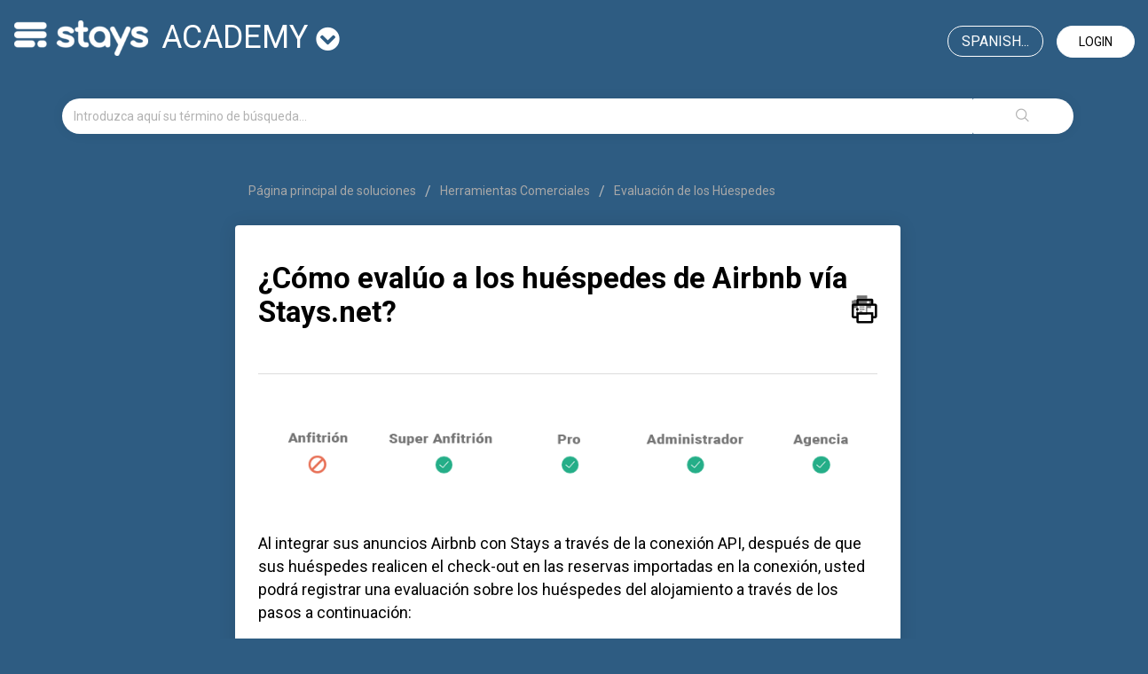

--- FILE ---
content_type: text/html; charset=utf-8
request_url: https://academy.stays.net/es-LA/support/solutions/articles/36000355913--c%C3%B3mo-eval%C3%BAo-a-los-hu%C3%A9spedes-de-airbnb-v%C3%ADa-stays-net-
body_size: 9645
content:
<!DOCTYPE html>
       
        <!--[if lt IE 7]><html class="no-js ie6 dew-dsm-theme " lang="es-LA" dir="ltr" data-date-format="non_us"><![endif]-->       
        <!--[if IE 7]><html class="no-js ie7 dew-dsm-theme " lang="es-LA" dir="ltr" data-date-format="non_us"><![endif]-->       
        <!--[if IE 8]><html class="no-js ie8 dew-dsm-theme " lang="es-LA" dir="ltr" data-date-format="non_us"><![endif]-->       
        <!--[if IE 9]><html class="no-js ie9 dew-dsm-theme " lang="es-LA" dir="ltr" data-date-format="non_us"><![endif]-->       
        <!--[if IE 10]><html class="no-js ie10 dew-dsm-theme " lang="es-LA" dir="ltr" data-date-format="non_us"><![endif]-->       
        <!--[if (gt IE 10)|!(IE)]><!--><html class="no-js  dew-dsm-theme " lang="es-LA" dir="ltr" data-date-format="non_us"><!--<![endif]-->
	<head>
		
		<!-- Title for the page -->
<title> ¿Cómo evalúo a los huéspedes de Airbnb vía Stays.net? : academy</title>
<!--<title> ¿Cómo evalúo a los huéspedes de Airbnb vía Stays.net? : academy</title>-->

<!-- Meta information -->

      <meta charset="utf-8" />
      <meta http-equiv="X-UA-Compatible" content="IE=edge,chrome=1" />
      <meta name="description" content= "¡Aprenda a registrar los comentarios de los huéspedes de Airbnb en las reservas importadas en su Stays.net sin tener que abrir nuevas páginas o salir de su sistema!" />
      <meta name="author" content= "" />
       <meta property="og:title" content="¿Cómo evalúo a los huéspedes de Airbnb vía Stays.net?" />  <meta property="og:url" content="https://academy.stays.net/es-LA/support/solutions/articles/36000355913--c%C3%B3mo-eval%C3%BAo-a-los-hu%C3%A9spedes-de-airbnb-v%C3%ADa-stays-net-" />  <meta property="og:description" content="   Al integrar sus anuncios Airbnb con Stays a través de la conexión API, después de que sus huéspedes realicen el check-out en las reservas importadas en la conexión, usted podrá registrar una evaluación sobre los huéspedes del alojamiento a trav..." />  <meta property="og:image" content="https://s3.amazonaws.com/cdn.freshdesk.com/data/helpdesk/attachments/production/36205879556/logo/npMmCEA2oOH-J4MEHAENIgYNK6mbjT1hFw.png?X-Amz-Algorithm=AWS4-HMAC-SHA256&amp;amp;X-Amz-Credential=AKIAS6FNSMY2XLZULJPI%2F20260119%2Fus-east-1%2Fs3%2Faws4_request&amp;amp;X-Amz-Date=20260119T070839Z&amp;amp;X-Amz-Expires=604800&amp;amp;X-Amz-SignedHeaders=host&amp;amp;X-Amz-Signature=aa1d36bf61e69da52d0c6f5b8061a676a748aa20f0bcc94eb8a68e555dd10bf9" />  <meta property="og:site_name" content="academy" />  <meta property="og:type" content="article" />  <meta name="twitter:title" content="¿Cómo evalúo a los huéspedes de Airbnb vía Stays.net?" />  <meta name="twitter:url" content="https://academy.stays.net/es-LA/support/solutions/articles/36000355913--c%C3%B3mo-eval%C3%BAo-a-los-hu%C3%A9spedes-de-airbnb-v%C3%ADa-stays-net-" />  <meta name="twitter:description" content="   Al integrar sus anuncios Airbnb con Stays a través de la conexión API, después de que sus huéspedes realicen el check-out en las reservas importadas en la conexión, usted podrá registrar una evaluación sobre los huéspedes del alojamiento a trav..." />  <meta name="twitter:image" content="https://s3.amazonaws.com/cdn.freshdesk.com/data/helpdesk/attachments/production/36205879556/logo/npMmCEA2oOH-J4MEHAENIgYNK6mbjT1hFw.png?X-Amz-Algorithm=AWS4-HMAC-SHA256&amp;amp;X-Amz-Credential=AKIAS6FNSMY2XLZULJPI%2F20260119%2Fus-east-1%2Fs3%2Faws4_request&amp;amp;X-Amz-Date=20260119T070839Z&amp;amp;X-Amz-Expires=604800&amp;amp;X-Amz-SignedHeaders=host&amp;amp;X-Amz-Signature=aa1d36bf61e69da52d0c6f5b8061a676a748aa20f0bcc94eb8a68e555dd10bf9" />  <meta name="twitter:card" content="summary" />  <meta name="keywords" content="evaluaciones, huéspedes, políticas, airbnb, reglas" />  <link rel="canonical" href="https://academy.stays.net/es-LA/support/solutions/articles/36000355913--c%C3%B3mo-eval%C3%BAo-a-los-hu%C3%A9spedes-de-airbnb-v%C3%ADa-stays-net-" />  <link rel='alternate' hreflang="en" href="https://academy.stays.net/en/support/solutions/articles/36000355913-how-to-review-airbnb-guests-through-stays-net-"/>  <link rel='alternate' hreflang="es-LA" href="https://academy.stays.net/es-LA/support/solutions/articles/36000355913--c%C3%B3mo-eval%C3%BAo-a-los-hu%C3%A9spedes-de-airbnb-v%C3%ADa-stays-net-"/>  <link rel='alternate' hreflang="pt-BR" href="https://academy.stays.net/pt-BR/support/solutions/articles/36000355913-como-avaliar-os-h%C3%B3spedes-airbnb-via-stays-net-"/> 

<!-- Responsive setting -->
<link rel="apple-touch-icon" href="/assets/misc/favicon.ico?702017" />
        <link rel="apple-touch-icon" sizes="72x72" href="/assets/misc/favicon.ico?702017" />
        <link rel="apple-touch-icon" sizes="114x114" href="/assets/misc/favicon.ico?702017" />
        <link rel="apple-touch-icon" sizes="144x144" href="/assets/misc/favicon.ico?702017" />
        <meta name="viewport" content="width=device-width, initial-scale=1.0, maximum-scale=5.0, user-scalable=yes" /> 

<meta name="google-site-verification" content="xNckuYN4SXECLOjxRgqUkpTPyuIKQln3yHCFdtm3MXo" />


<!-- Latest compiled and minified CSS -->
<link rel="stylesheet" href="https://stackpath.bootstrapcdn.com/bootstrap/3.4.1/css/bootstrap.min.css" integrity="sha384-HSMxcRTRxnN+Bdg0JdbxYKrThecOKuH5zCYotlSAcp1+c8xmyTe9GYg1l9a69psu" crossorigin="anonymous">

<link rel="stylesheet" href="https://use.fontawesome.com/releases/v5.7.2/css/all.css" integrity="sha384-fnmOCqbTlWIlj8LyTjo7mOUStjsKC4pOpQbqyi7RrhN7udi9RwhKkMHpvLbHG9Sr" crossorigin="anonymous">
<!-- Latest compiled and minified JavaScript -->
<script src="https://stackpath.bootstrapcdn.com/bootstrap/3.4.1/js/bootstrap.min.js" integrity="sha384-aJ21OjlMXNL5UyIl/XNwTMqvzeRMZH2w8c5cRVpzpU8Y5bApTppSuUkhZXN0VxHd" crossorigin="anonymous"></script>
		
		<!-- Adding meta tag for CSRF token -->
		<meta name="csrf-param" content="authenticity_token" />
<meta name="csrf-token" content="H1i70Bk0zHrVM0BHpLpKzrWXNdVYGaYBfGkq7q2Sc26OQ5JZelr9+tHVp7YMutrPyXuSnUxsyEheXpngkTiD4A==" />
		<!-- End meta tag for CSRF token -->
		
		<!-- Fav icon for portal -->
		<link rel='shortcut icon' href='/assets/misc/favicon.ico?702017' />

		<!-- Base stylesheet -->
 
		<link rel="stylesheet" media="print" href="https://assets7.freshdesk.com/assets/cdn/portal_print-6e04b27f27ab27faab81f917d275d593fa892ce13150854024baaf983b3f4326.css" />
	  		<link rel="stylesheet" media="screen" href="https://assets9.freshdesk.com/assets/cdn/falcon_portal_utils-a58414d6bc8bc6ca4d78f5b3f76522e4970de435e68a5a2fedcda0db58f21600.css" />	

		
		<!-- Theme stylesheet -->

		<link href="/support/theme.css?v=4&amp;d=1726768217" media="screen" rel="stylesheet" type="text/css">

		<!-- Google font url if present -->
		<link href='https://fonts.googleapis.com/css?family=Roboto:regular,italic,500,700,700italic' rel='stylesheet' type='text/css' nonce='JaHz9oInejzcLgGRXEnWnQ=='>

		<!-- Including default portal based script framework at the top -->
		<script src="https://assets7.freshdesk.com/assets/cdn/portal_head_v2-d07ff5985065d4b2f2826fdbbaef7df41eb75e17b915635bf0413a6bc12fd7b7.js"></script>
		<!-- Including syntexhighlighter for portal -->
		<script src="https://assets7.freshdesk.com/assets/cdn/prism-841b9ba9ca7f9e1bc3cdfdd4583524f65913717a3ab77714a45dd2921531a402.js"></script>

		    <!-- Google tag (gtag.js) -->
	<script async src='https://www.googletagmanager.com/gtag/js?id=G-9Y1K63CC9J' nonce="JaHz9oInejzcLgGRXEnWnQ=="></script>
	<script nonce="JaHz9oInejzcLgGRXEnWnQ==">
	  window.dataLayer = window.dataLayer || [];
	  function gtag(){dataLayer.push(arguments);}
	  gtag('js', new Date());
	  gtag('config', 'G-9Y1K63CC9J');
	</script>


		<!-- Access portal settings information via javascript -->
		 <script type="text/javascript">     var portal = {"language":"pt-BR","name":"academy","contact_info":"","current_page_name":"article_view","current_tab":"solutions","vault_service":{"url":"https://vault-service.freshworks.com/data","max_try":2,"product_name":"fd"},"current_account_id":806316,"preferences":{"bg_color":"#ffffff","header_color":"#ffffff","help_center_color":"#f6f6f6","footer_color":"#2e5c82","tab_color":"#ffffff","tab_hover_color":"#006a93","btn_background":"#f3f5f7","btn_primary_background":"#00b9ea","base_font":"Roboto","text_color":"#000000","headings_font":"Roboto","headings_color":"#000000","link_color":"#000000","link_color_hover":"#00b9ea","input_focus_ring_color":"#00b9ea","non_responsive":"false","personalized_articles":true},"image_placeholders":{"spacer":"https://assets9.freshdesk.com/assets/misc/spacer.gif","profile_thumb":"https://assets5.freshdesk.com/assets/misc/profile_blank_thumb-4a7b26415585aebbd79863bd5497100b1ea52bab8df8db7a1aecae4da879fd96.jpg","profile_medium":"https://assets5.freshdesk.com/assets/misc/profile_blank_medium-1dfbfbae68bb67de0258044a99f62e94144f1cc34efeea73e3fb85fe51bc1a2c.jpg"},"falcon_portal_theme":true,"current_object_id":36000355913};     var attachment_size = 20;     var blocked_extensions = "";     var allowed_extensions = "";     var store = { 
        ticket: {},
        portalLaunchParty: {} };    store.portalLaunchParty.ticketFragmentsEnabled = false;    store.pod = "us-east-1";    store.region = "US"; </script> 


			
	</head>
	<body>
            	
		
		
		
<!-- Google Tag Manager -->
<script>(function(w,d,s,l,i){w[l]=w[l]||[];w[l].push({'gtm.start':
new Date().getTime(),event:'gtm.js'});var f=d.getElementsByTagName(s)[0],
j=d.createElement(s),dl=l!='dataLayer'?'&l='+l:'';j.async=true;j.src=
'https://www.googletagmanager.com/gtm.js?id='+i+dl;f.parentNode.insertBefore(j,f);
})(window,document,'script','dataLayer','GTM-TQS8LC');</script>
<!-- End Google Tag Manager -->
<header>  
  <nav class="navbar navbar-default" style="background: transparent;border: 0; margin-bottom:0;">
<div id="google_translate_element"></div>
<script type="text/javascript">
function googleTranslateElementInit() {
	new google.translate.TranslateElement({pageLanguage: 'en', layout: google.translate.TranslateElement.InlineLayout.HORIZONTAL, multilanguagePage: true}, 'google_translate_element');
}

</script>

    <!-- Collect the nav links, forms, and other content for toggling -->
    <div class="navbar" id="bs-example-navbar-collapse-1">
      <div class="row">
        <div class="col-xs-12 col-md-6">
             <a class="navbar-brand" href="https://onboarding.stays.net/es-LA/support/home">
              <img style="width: auto;
              filter: brightness(0) invert(1);
              margin-top: 7px;
              margin-right: 15px;" 
               src="https://i.imgur.com/8HGHdmx.png" 
               alt="Logo">
          	</a>
			<div class="dropdown" id="portal-toggle">
              <a href="#" class="dropdown-toggle" data-toggle="dropdown" role="button" aria-haspopup="true" aria-expanded="false">academy <i class="fa fa-chevron-circle-down" style="font-size: 27px;"></i></a>
              <ul class="dropdown-menu">
                <li><a href="https://onboarding.stays.net/es-LA/support/home">onboarding</a></li>
                <li><a href="https://academy.stays.net/es-LA/support/home">academy</a></li>
                <li><a href="https://family.stays.net/es-LA/support/home">family</a></li>
              </ul>
          </div>
        </div>
        
      	<div class="col-xs-12 col-md-6 text-right">
          
        
          <a href="/es-LA/support/login" class="login">Login</a>
        
          
          <div class="banner-language-selector pull-right" data-tabs="tabs"
                data-toggle='tooltip' data-placement="bottom" title="Spanish (Latin America)"><ul class="language-options" role="tablist"><li class="dropdown"><h5 class="dropdown-toggle" data-toggle="dropdown"><span>Spanish...</span><span class="caret"></span></h5><ul class="dropdown-menu " role="menu" aria-labelledby="dropdownMenu"><li><a class="" tabindex="-1" href="/pt-BR/support/solutions/articles/36000355913-como-avaliar-os-h%C3%B3spedes-airbnb-via-stays-net-">Portuguese (BR)</a></li><li><a class="" tabindex="-1" href="/en/support/solutions/articles/36000355913-how-to-review-airbnb-guests-through-stays-net-">English</a></li><li><a class="active" tabindex="-1" href="/es-LA/support/solutions/articles/36000355913--c%C3%B3mo-eval%C3%BAo-a-los-hu%C3%A9spedes-de-airbnb-v%C3%ADa-stays-net-"><span class='icon-dd-tick-dark'></span>Spanish (Latin America) </a></li></ul></li></ul></div>

      </div>
    </div>
    </div><!-- /.navbar-collapse -->
  </div><!-- /.container-fluid -->
</nav>
  
  
  

  <!-- Search and page links for the page -->


	<div class="container">
		<div class="row">
			<div class="col-sm-12">
				<form class="hc-search-form print--remove" autocomplete="off" action="/es-LA/support/search/solutions" id="hc-search-form" data-csrf-ignore="true">
	<div class="hc-search-input">
	<label for="support-search-input" class="hide">Introduzca aquí su término de búsqueda...</label>
		<input placeholder="Introduzca aquí su término de búsqueda..." type="text"
			name="term" class="special" value=""
            rel="page-search" data-max-matches="10" id="support-search-input">
	</div>
	<div class="hc-search-button">
		<button class="btn btn-primary" aria-label="Buscar" type="submit" autocomplete="off">
			<i class="mobile-icon-search hide-tablet"></i>
			<span class="hide-in-mobile">
				Buscar
			</span>
		</button>
	</div>
</form>
			</div>
		</div>
          <div class="hidden hc-nav ">
			 <nav>  </nav>
		</div>
	</div>



</header>

<!-- Google Tag Manager (noscript) -->
<noscript><iframe src="https://www.googletagmanager.com/ns.html?id=GTM-TQS8LC"
height="0" width="0" style="display:none;visibility:hidden"></iframe></noscript>
<!-- End Google Tag Manager (noscript) -->

<!-- Search and page links for the page -->
	




<div class="container">
	
	
	

	<!-- Notification Messages -->
	 <div class="alert alert-with-close notice hide" id="noticeajax"></div> 

	
		
		<div class="row">
  <div class="col-sm-8 col-sm-offset-2">
	<div class="breadcrumb">
		<a href="/es-LA/support/solutions"> Página principal de soluciones </a>
		<a href="/es-LA/support/solutions/36000006130">Herramientas Comerciales</a>
		<a href="/es-LA/support/solutions/folders/36000214227">Evaluación de los Húespedes</a>
	</div>
  </div>
</div>
<div class="row">
<div class="col-sm-8 col-sm-offset-2 min-height-on-desktop fc-article-show" id="article-show-36000355913">
<div class="panel panel-default">
  <div class="panel-body">
	<b class="page-stamp page-stamp-article">
		<b class="icon-page-article"></b>
	</b>

	<h2 class="heading">¿Cómo evalúo a los huéspedes de Airbnb vía Stays.net?
		<a href="javascript:print();" class="icon-print solution-print-icon" title="Imprimir este artículo"></a>
	</h2>
    
	
	<p class="hidden">Fecha de modificación: Mié., 23 Feb., 2022 a las  8:37 P. M.</p>
	<hr />
	

	<article class="article-body" id="article-body" rel="image-enlarge">
		<p><img src="https://s3.amazonaws.com/cdn.freshdesk.com/data/helpdesk/attachments/production/36117600665/original/yja6djBOuGb_XKBMzW0sj8Tm0PEX6L2fEg.png?1645656801" style="width: auto;" class="fr-fil fr-dib" data-id="36117600665" data-attachment="[object Object]"></p><p dir="ltr">Al integrar sus anuncios Airbnb con Stays a través de la conexión API, después de que sus huéspedes realicen el check-out en las reservas importadas en la conexión, usted podrá registrar una evaluación sobre los huéspedes del alojamiento a través de los pasos a continuación:</p><ol><li dir="ltr"><strong dir="ltr"><a dir="ltr" href="https://academy.stays.net/es-LA/support/solutions/articles/36000113189--c%C3%B3mo-acceder-a-la-p%C3%A1gina-de-una-reserva-" rel="noopener noreferrer" target="_blank">Acceda a la Página da la Reserva</a></strong>;</li><li dir="ltr">Localice la sección <strong>Evaluaciones</strong> y haga clic en el icono del "bolígrafo" para editar;</li><li dir="ltr">En la parte superior de la pantalla, elija la opción <strong dir="ltr">Evaluaciones anfitrión &gt;&gt; huéspedes</strong>;</li><li dir="ltr">Rellene las informaciones según las instrucciones de la pantalla;</li><li dir="ltr">Haga clic en [Enviar].<br><img src="https://s3.amazonaws.com/cdn.freshdesk.com/data/helpdesk/attachments/production/36117602374/original/9gvuUbfy8GdbvXi4O084N8AKm2IjD353sA.gif?1645659109" style="width: 545px;" class="fr-fil fr-dib" data-id="36117602374" data-attachment="[object Object]"></li></ol><pre class="fd-callout fd-callout--note" dir="ltr">¡Usted podrá enviar una evaluación sobre los huéspedes hasta <strong dir="ltr">14 días después de la salida</strong> y, una vez que haya enviado la evaluación, ya no podrá editar el contenido!</pre><hr><p dir="ltr">Aunque el uso está destinado a las reservas de Airbnb, si desea consultar el historial de los huéspedes en su Stays.net, guardaremos todas las evaluaciones del anfitrión en el menú <strong dir="ltr">[Central de Reservas &gt; Evaluaciones del Anfitrión]</strong> y usted podrá filtrar por huéspedes según el ejemplo siguiente:</p><p><img src="https://s3.amazonaws.com/cdn.freshdesk.com/data/helpdesk/attachments/production/36117602383/original/KBhiuYRVHd1Wqjgek2FSyL_-dEKLfXCKoA.gif?1645659126" style="width: 615px;" class="fr-fil fr-dib" data-id="36117602383" data-attachment="[object Object]"></p><hr><p dir="ltr">Ahora que ya sabe sobre el tema, ¡vea más artículos relacionados!</p><table class="fr-no-borders" style="width: 100%;"><tbody><tr><td dir="ltr" style="width: 50%; text-align: center;"><a class="btn btn-primary" href="https://academy.stays.net/es-LA/support/solutions/articles/36000355903-faq-c%C3%B3mo-funciona-la-integraci%C3%B3n-de-stays-net-con-las-evaluaciones-de-airbnb-"><strong>&lt;&lt; VOLVER PARA FAQ</strong></a></td><td dir="ltr" style="width: 50%; text-align: center;"><a class="btn btn-primary" href="https://www.airbnb.es/help/article/2673/pol%C3%ADtica-de-evaluaciones-de-airbnb" rel="noopener noreferrer" target="_blank"><strong>DIRECTRICES AIRBNB &gt;&gt;</strong></a></td></tr></tbody></table>
	</article>

	<hr />	
		

		<p class="article-vote" id="voting-container" 
											data-user-id="" 
											data-article-id="36000355913"
											data-language="es-LA">
										¿Le resultó útil?<span data-href="/es-LA/support/solutions/articles/36000355913/thumbs_up" class="vote-up a-link" id="article_thumbs_up" 
									data-remote="true" data-method="put" data-update="#voting-container" 
									data-user-id=""
									data-article-id="36000355913"
									data-language="es-LA"
									data-update-with-message="Nos alegra haber podido ayudarte. Gracias por los comentarios.">
								Sí</span><span class="vote-down-container"><span data-href="/es-LA/support/solutions/articles/36000355913/thumbs_down" class="vote-down a-link" id="article_thumbs_down" 
									data-remote="true" data-method="put" data-update="#vote-feedback-form" 
									data-user-id=""
									data-article-id="36000355913"
									data-language="es-LA"
									data-hide-dom="#voting-container" data-show-dom="#vote-feedback-container">
								No</span></span></p><a class="hide a-link" id="vote-feedback-form-link" data-hide-dom="#vote-feedback-form-link" data-show-dom="#vote-feedback-container">Enviar comentarios</a><div id="vote-feedback-container"class="hide">	<div class="lead">Lamentamos no haberle podido ayudar más. Sus comentarios nos ayudarían a mejorar este artículo.</div>	<div id="vote-feedback-form">		<div class="sloading loading-small loading-block"></div>	</div></div>
</div>
  </div>
</div>
<div class="col-sm-4 rounded-6 fc-related-articles hidden">
	<div id="related_articles"><div class="cs-g-c"><section class="article-list"><h3 class="list-lead">Artículos relacionados</h3><ul rel="remote" 
			data-remote-url="/es-LA/support/search/articles/36000355913/related_articles?container=related_articles&limit=10" 
			id="related-article-list"></ul></section></div></div>
</div>
</div>

	

	

</div>

	<footer class="footer rounded-6">
		<nav class="footer-links page no-padding hidden">
			
					
						<a href="/es-LA/support/home" class="">Inicio</a>
					
						<a href="/es-LA/support/solutions" class="active">Soluciones</a>
					
			
			
			  <a href="#portal-cookie-info" rel="freshdialog" data-lazy-load="true" class="cookie-link"
        data-width="450px" title="Ventajas de las cookies" data-template-footer="">
        Directiva de cookies
      </a> <div id="portal-cookie-info" class="hide"><textarea>
        <p>Usamos las cookies para intentar ofrecerle una mejor experiencia en Freshdesk. </p>
        <p>Usted puede obtener más información acerca del tipo de cookies usamos, nuestros motivos y cómo lo hacemos, visitando nuestra <a href="https://www.freshworks.com/privacy/" target="_blank" rel="nofollow">Política de privacidad</a>. Si detesta las cookies, o si está a dieta, también las puede desactivar por completo. Solo tenga en cuenta que a Freshdesk le encantan las cookies (sobre todo las de chispas de chocolate) y algunas partes de Freshservice podrían no funcionar correctamente si las desactiva.</p>
        <p>También supondremos que estás de acuerdo con la manera en la que usamos las cookies y que la aceptas, conforme a lo descrito en nuestra <a href="https://www.freshworks.com/privacy/" target="_blank" rel="nofollow">Política de privacidad</a>, a menos que elijas deshabilitarlas totalmente desde tu explorador. </p>
      </textarea></div> 
		</nav>
	</footer>
	  <div class="copyright">
        <a href=https://freshdesk.es target="_blank" rel="nofollow"> Software de Help desk </a>
        de Freshdesk
      </div> 






			<script src="https://assets3.freshdesk.com/assets/cdn/portal_bottom-0fe88ce7f44d512c644a48fda3390ae66247caeea647e04d017015099f25db87.js"></script>

		<script src="https://assets3.freshdesk.com/assets/cdn/redactor-642f8cbfacb4c2762350a557838bbfaadec878d0d24e9a0d8dfe90b2533f0e5d.js"></script> 
		<script src="https://assets4.freshdesk.com/assets/cdn/lang/es-la-d23d336771a5d6dba5d612cd11f47490e5179999b3d810db74d76a3fc0a81539.js"></script>
		<!-- for i18n-js translations -->
  		<script src="https://assets5.freshdesk.com/assets/cdn/i18n/portal/es-LA-969eb507adad2c78449b171afc1fe5c126e3fe5c8b5acc6c7752bf4ed1f31a3c.js"></script>
		<!-- Including default portal based script at the bottom -->
		<script nonce="JaHz9oInejzcLgGRXEnWnQ==">
//<![CDATA[
	
	jQuery(document).ready(function() {
					
		// Setting the locale for moment js
		moment.lang('es-la');

		var validation_meassages = {"required":"Este campo es obligatorio.","remote":"Arregle este campo.","email":"Introduzca una dirección de correo electrónico válida.","url":"Introduzca una URL válida.","date":"Introduzca una fecha válida.","dateISO":"Introduzca una fecha válida (ISO).","number":"Introduzca un número válido.","digits":"Introduzca dígitos solamente.","creditcard":"Introduzca un número de tarjeta de crédito válido.","equalTo":"Introduzca el mismo valor nuevamente.","two_decimal_place_warning":"el valor no puede contener más de dos dígitos decimales","select_atleast_one":"Seleccione al menos una opción.","select2_minimum_limit":"Escriba %{char_count} letras o más","select2_maximum_limit":"Solo puede seleccionar %{limit} %{container}","integration_no_match":"no hay datos que coincidan...","ember_method_name_reserved":"Este nombre está reservado y no puede utilizarse. Por favor, elija otro nombre."}	

		jQuery.extend(jQuery.validator.messages, validation_meassages );


		jQuery(".call_duration").each(function () {
			var format,time;
			if (jQuery(this).data("time") === undefined) { return; }
			if(jQuery(this).hasClass('freshcaller')){ return; }
			time = jQuery(this).data("time");
			if (time>=3600) {
			 format = "hh:mm:ss";
			} else {
				format = "mm:ss";
			}
			jQuery(this).html(time.toTime(format));
		});
	});

	// Shortcuts variables
	var Shortcuts = {"global":{"help":"?","save":"mod+return","cancel":"esc","search":"/","status_dialog":"mod+alt+return","save_cuctomization":"mod+shift+s"},"app_nav":{"dashboard":"g d","tickets":"g t","social":"g e","solutions":"g s","forums":"g f","customers":"g c","reports":"g r","admin":"g a","ticket_new":"g n","compose_email":"g m"},"pagination":{"previous":"alt+left","next":"alt+right","alt_previous":"j","alt_next":"k"},"ticket_list":{"ticket_show":"return","select":"x","select_all":"shift+x","search_view":"v","show_description":"space","unwatch":"w","delete":"#","pickup":"@","spam":"!","close":"~","silent_close":"alt+shift+`","undo":"z","reply":"r","forward":"f","add_note":"n","scenario":"s"},"ticket_detail":{"toggle_watcher":"w","reply":"r","forward":"f","add_note":"n","close":"~","silent_close":"alt+shift+`","add_time":"m","spam":"!","delete":"#","show_activities_toggle":"}","properties":"p","expand":"]","undo":"z","select_watcher":"shift+w","go_to_next":["j","down"],"go_to_previous":["k","up"],"scenario":"s","pickup":"@","collaboration":"d"},"social_stream":{"search":"s","go_to_next":["j","down"],"go_to_previous":["k","up"],"open_stream":["space","return"],"close":"esc","reply":"r","retweet":"shift+r"},"portal_customizations":{"preview":"mod+shift+p"},"discussions":{"toggle_following":"w","add_follower":"shift+w","reply_topic":"r"}};
	
	// Date formats
	var DATE_FORMATS = {"non_us":{"moment_date_with_week":"ddd, D MMM, YYYY","datepicker":"d M, yy","datepicker_escaped":"d M yy","datepicker_full_date":"D, d M, yy","mediumDate":"d MMM, yyyy"},"us":{"moment_date_with_week":"ddd, MMM D, YYYY","datepicker":"M d, yy","datepicker_escaped":"M d yy","datepicker_full_date":"D, M d, yy","mediumDate":"MMM d, yyyy"}};

	var lang = { 
		loadingText: "Espera...",
		viewAllTickets: "Ver todos los tickets"
	};


//]]>
</script> 

		

		<img src='/es-LA/support/solutions/articles/36000355913--c%C3%B3mo-eval%C3%BAo-a-los-hu%C3%A9spedes-de-airbnb-v%C3%ADa-stays-net-/hit' alt='Número de visualizaciones del artículo' aria-hidden='true'/>
		<script type="text/javascript">
     		I18n.defaultLocale = "en";
     		I18n.locale = "es-LA";
		</script>
			
    	


		<!-- Include dynamic input field script for signup and profile pages (Mint theme) -->

	</body>
</html>
